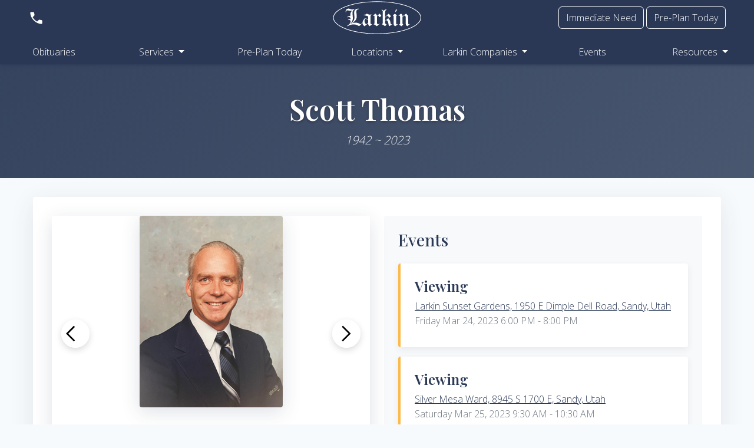

--- FILE ---
content_type: text/html; charset=utf-8
request_url: https://www.larkinmortuary.com/obituary/view/william-scott-thomas/
body_size: 70439
content:
<!DOCTYPE html>




<html lang="en" dir="ltr">

<head>
  
<title> Scott Thomas - Larkin Mortuary Obituaries</title>
<meta property="og:url" content=" https://www.larkinmortuary.com/obituary/view/william-scott-thomas" />
<meta property="og:image"
  content="https://storage.googleapis.com/www.larkinmortuary.com/obituary/obit_photos/william-scott-thomas-kqjli.png" />
<meta property="og:image:height" content="325" />
<meta property="og:image:width" content="325" />
<meta property="og:title" content=" Scott Thomas" />
<meta property="og:description" content="Obituary for  Scott Thomas" />
<meta property="og:type" content="website">
<meta data-n-head="ssr" data-hid="og:image:type" property="og:image:type" content="image/png">
<meta name="description" content="Obituary for  Scott Thomas" />
  <!-- ShareThis -->
  <script type='text/javascript'
    src='https://platform-api.sharethis.com/js/sharethis.js#property=5eb354813c3da40012263126&product=inline-share-buttons&cms=website'
    async='async'></script>
  <link href="https://cdn.jsdelivr.net/npm/quill@2.0.2/dist/quill.snow.css" rel="stylesheet"/>
  <link href="https://fonts.googleapis.com/css2?family=Inter:wght@300;400;500;600;700&family=Playfair+Display:wght@400;500;600;700&display=swap" rel="stylesheet">

  <meta charset="utf-8">
  <meta name="viewport" content="width=device-width, initial-scale=1, shrink-to-fit=no">
  <link rel="icon" href="https://storage.googleapis.com/www.larkinmortuary.com/svg/larkin_L.svg" type="image/svg+xml">
  <link rel="icon" href="https://storage.googleapis.com/www.larkinmortuary.com/static/images/favicon.ico"
    type="image/x-icon">

  
  <script>(function (w, d, t, r, u) { var f, n, i; w[u] = w[u] || [], f = function () { var o = { ti: "187157885", enableAutoSpaTracking: true }; o.q = w[u], w[u] = new UET(o), w[u].push("pageLoad") }, n = d.createElement(t), n.src = r, n.async = 1, n.onload = n.onreadystatechange = function () { var s = this.readyState; s && s !== "loaded" && s !== "complete" || (f(), n.onload = n.onreadystatechange = null) }, i = d.getElementsByTagName(t)[0], i.parentNode.insertBefore(n, i) })(window, document, "script", "//bat.bing.com/bat.js", "uetq");</script>
  <meta name="google-site-verification" content="82254u_Q-g27bZ36gMrMktvP9vvmnRiIKbiYTSiIHE8" />
  <meta name="google-site-verification" content="IlgQAteY6RVe93UChGiuXmv02qtWHe53tsKwWEpcQrI" />
  <!-- Google Tag Manager -->

<script>(function(w,d,s,l,i){w[l]=w[l]||[];w[l].push({'gtm.start':

  new Date().getTime(),event:'gtm.js'});var f=d.getElementsByTagName(s)[0],
  
  j=d.createElement(s),dl=l!='dataLayer'?'&l='+l:'';j.async=true;j.src=
  
  'https://www.googletagmanager.com/gtm.js?id='+i+dl;f.parentNode.insertBefore(j,f);
  
  })(window,document,'script','dataLayer','GTM-5JDJWB49');</script>

  <!-- End Google Tag Manager -->
  <meta name="p:domain_verify" content="94b12005e25268284be944bb4bdde207"/>

  
  <!-- Bootstrap CSS -->
    <link href="https://cdn.jsdelivr.net/npm/bootstrap@5.3.3/dist/css/bootstrap.min.css" rel="stylesheet" integrity="sha384-QWTKZyjpPEjISv5WaRU9OFeRpok6YctnYmDr5pNlyT2bRjXh0JMhjY6hW+ALEwIH" crossorigin="anonymous">
    <script src="https://cdn.jsdelivr.net/npm/bootstrap@5.3.3/dist/js/bootstrap.bundle.min.js" integrity="sha384-YvpcrYf0tY3lHB60NNkmXc5s9fDVZLESaAA55NDzOxhy9GkcIdslK1eN7N6jIeHz" crossorigin="anonymous"></script> 
  

  <!-- Google Search Console -->
  <meta name="google-site-verification" content="yQ8COnF3ue410ZIQ6TRoufFsY0Slm4D6xZ0o7I04Dp4" />

    <!-- Local CSS -->
  <link rel="stylesheet" href="/static/obituary/obituary.css? 1769995037" />
  <link rel="stylesheet" href="/static/obituary/homepage.css? 1769995037" />

  <!-- Google Fonts -->
  <link href="https://fonts.googleapis.com/css2?family=Quicksand&display=swap" rel="stylesheet">
  <link href="https://fonts.googleapis.com/css2?family=Great+Vibes&display=swap" rel="stylesheet">
  <link href="https://fonts.googleapis.com/css2?family=Open+Sans:wght@300&display=swap" rel="stylesheet">
  <link href="https://fonts.googleapis.com/icon?family=Material+Icons" rel="stylesheet">
  <link rel="stylesheet" href="https://fonts.googleapis.com/css2?family=Material+Symbols:opsz,wght,FILL,GRAD@20..48,100..700,1,-50..200&icon_names=diversity_4,psychiatry" />
  <link rel="stylesheet" href="https://fonts.googleapis.com/css2?family=Material+Symbols+Outlined:opsz,wght,FILL,GRAD@20..48,100..700,0..1,-50..200&icon_names=candle" />
  <link rel="stylesheet" href="https://fonts.googleapis.com/css2?family=Material+Symbols+Outlined:opsz,wght,FILL,GRAD@20..48,100..700,0..1,-50..200&icon_names=diversity_1" />

  <script
    src="https://ajax.googleapis.com/ajax/libs/jquery/3.7.1/jquery.min.js"
    integrity="sha256-/JqT3SQfawRcv/BIHPThkBvs0OEvtFFmqPF/lYI/Cxo="
    crossorigin="anonymous"></script>
</head>

<body>
  <!-- Google Tag Manager (noscript) -->

<noscript><iframe src=https://www.googletagmanager.com/ns.html?id=GTM-5JDJWB49

  height="0" width="0" style="display:none;visibility:hidden"></iframe></noscript>
  
  <!-- End Google Tag Manager (noscript) -->
  <style>
    :root {
      --primary-color: #2c3e50;
      --secondary-color: #34495e;
      --accent-color: #2a3856;
      --light-gray: #f8f9fa;
      --text-dark: #2c3e50;
      --text-light: #6c757d;
      --white: #ffffff;
      --shadow: 0 4px 6px rgba(0, 0, 0, 0.1);
      --shadow-hover: 0 8px 15px rgba(0, 0, 0, 0.15);
      --border-radius: 12px;
      --transition: all 0.3s ease;
    }

    ::-webkit-scrollbar {
      width: 0px;
      display: none;
    }

    .no-bev {
      background-color: transparent;
    }

    /* Modern Contact Box Styling */
    .contact-box {
      background: var(--white);
      border-radius: var(--border-radius);
      box-shadow: var(--shadow-hover);
      padding: 2rem;
      position: fixed;
      top: 50%;
      left: 50%;
      transform: translate(-50%, -50%);
      z-index: 1000001;
      max-width: 500px;
      width: 90%;
    }

    .close-x:hover {
      color: var(--primary-color) !important;
      background-color: rgba(0, 0, 0, 0.05) !important;
      border-radius: 50% !important;
    }

    .location-item:hover {
      transform: translateY(-2px);
      box-shadow: var(--shadow);
    }

    .location-item a:hover {
      color: var(--primary-color) !important;
    }

    .obit_button:hover {
      background: var(--primary-color) !important;
      color: var(--white) !important;
      transform: translateY(-2px);
      box-shadow: 0 8px 25px rgba(42, 56, 86, 0.3) !important;
      text-decoration: none;
    }
  </style>



    

    <div class="container-fluid larkin_navbar fixed-top" style="z-index: 1000000;" id="main_nav">
      <div class="row">
        <div class="col text-start align-self-center ps-5">
          <svg onclick="showContactBox();" class="navbar_logo" height="27px" viewBox="0 -960 960 960" width="27px"
            fill="#FFFFFF">
            <path
              d="M796-120q-119 0-240-55.5T333-333Q231-435 175.5-556T120-796q0-18.67 12.67-31.33Q145.33-840 164-840h147.33q14 0 24.34 9.83Q346-820.33 349.33-806L376-675.33q2 14.66-.67 26Q372.67-638 364.67-630l-99 100q24 41.67 52.5 78.5T381-381.33q35 35.66 73.67 65.5Q493.33-286 536-262.67l94.67-96.66q9.66-10.34 23.16-14.5 13.5-4.17 26.84-2.17L806-349.33q14.67 4 24.33 15.5Q840-322.33 840-308v144q0 18.67-12.67 31.33Q814.67-120 796-120Z" />
          </svg>
  
        </div>
        <div class="col align-self-center">
          <a class="navbar-brand" href="/">
            <img onmouseover="" class="navbar_logo"
              src="https://storage.googleapis.com/www.larkinmortuary.com/svg/larkin_logo_new.svg" height="60"
              alt="Larkin Mortuary Logo">
          </a>
        </div>
        <div class="col text-end align-self-center pe-5">
          <button class="btn btn-outline-light no-bev"
            onclick="window.location.href = '/navigate/services/immediate-need/'">Immediate Need</button> <button
            onclick="window.location.href='/navigate/planning-ahead/'" class="btn btn-outline-light no-bev">Pre-Plan
            Today</button>
        </div>
      </div>
  
      <div class="row mt-3 text-center mb-2" id="sub_nav">
        <div class="col-sm align-self-center">
          <a class="sub-nav-link" href="/obituary/">
            Obituaries
          </a>
        </div>
        <div class="col-sm align-self-center">
          <div class="dropdown">
            <a class="dropdown-toggle sub-nav-link" href="/services/" type="button" data-bs-toggle="dropdown" aria-expanded="false">
              Services
            </a>
            <ul class="dropdown-menu dropdown-custom" aria-labelledby="dropdownMenuLink">
              <li><a class="dropdown-item" href="/services/immediate-need/">Immediate Need</a></li>
              <li><a class="dropdown-item" href="/navigate/services/celebration-of-life/">Celebration of Life</a></li>
              <li><a class="dropdown-item" href="/services/caring-for-a-veteran/">Caring for a Veteran</a></li>
              <li><a class="dropdown-item" href="/services/caskets/" target="_blank">Caskets</a></li>
              <li><a class="dropdown-item" href="/services/cemeteries/">Cemeteries</a></li>
              <li><a class="dropdown-item" href="/services/cremation/">Cremation</a></li>
              <li><a class="dropdown-item" href="/services/floral-offering/">Floral Offerings</a></li>
              <li><a class="dropdown-item" href="/services/funeral/">Funeral</a></li>
              <li><a class="dropdown-item" href="/services/headstones/">Headstones</a></li>
              <li><a class="dropdown-item" href="/services/urns/" target="_blank">Urns</a></li>
              <li><a class="dropdown-item" href="/services/vaults/">Vaults</a></li>
              <li><a class="dropdown-item" href="/services/urn-vaults/">Urn Vaults</a></li>
              <li><a class="dropdown-item" href="/funerals-memorials-cremations/">Learn More...</a></li>
            </ul>
          </div>
        </div>
        <div class="col-sm align-self-center">
          <a class="sub-nav-link" href="/planning-ahead/">
            Pre-Plan Today
          </a>
        </div>
        <div class="col-sm align-self-center">
          <div class="dropdown show">
            <a class="dropdown-toggle sub-nav-link" href="/our-legacy/" type="button" data-bs-toggle="dropdown" aria-expanded="false">
              Locations
            </a>
            <div class="dropdown-menu dropdown-custom" aria-labelledby="dropdownMenuLink">
              <a class="dropdown-item" href="/locations/funeral-homes-salt-lake-city/">Larkin
                Mortuary</a>
              <a class="dropdown-item" href="/locations/salt-lake-city-funeral-homes/">Larkin
                Sunset Lawn</a>
              <a class="dropdown-item" href="/locations/funeral-homes-sandy-ut/">Larkin Sunset
                Gardens</a>
              <a class="dropdown-item" href="/locations/funeral-home-in-riverton-ut/">Larkin
                Riverton</a>
              <a class="dropdown-item" href="/locations/cremations-in-salt-lake-city-ut/">Larkin
                Cremation Center</a>
            </div>
          </div>
        </div>
        <div class="col-sm align-self-center">
          <div class="dropdown show">
            <a class="dropdown-toggle sub-nav-link" href="/our-legacy/" type="button" data-bs-toggle="dropdown" aria-expanded="false">
              Larkin Companies
            </a>
            <div class="dropdown-menu dropdown-custom" aria-labelledby="dropdownMenuLink">
              <a class="dropdown-item" href="/our-staff/">Our Staff</a>
              <a class="dropdown-item" href="/our-legacy/">Our Legacy</a>
              <a class="dropdown-item" href="/media/">Media</a>
              <a class="dropdown-item" href="https://www.larkinmemorial.com">Larkin Cemeteries</a>
              <a class="dropdown-item" href="https://www.rockymountainvault.com">Rocky Mountain Monument & Vault</a>
              <a class="dropdown-item" href="https://www.roseshopflowers.com">The Rose Shop</a>
              <a class="dropdown-item" href="https://www.lejardinweddings.com">Le Jardin</a>
            </div>
          </div>
        </div>
        <div class="col-sm align-self-center">
          <a class="sub-nav-link" href="/events/">
            Events
          </a>
        </div>
        <div class="col-sm align-self-center">
          <div class="dropdown show">
            <a class="dropdown-toggle sub-nav-link" href="/services/" type="button" data-bs-toggle="dropdown" aria-expanded="false">
              Resources
            </a>
            <div class="dropdown-menu dropdown-custom" aria-labelledby="dropdownMenuLink">
              <a class="dropdown-item" href="/grief-and-healing/">Grief & Healing</a>
              <a class="dropdown-item" href="/larkin-seniors-club/">Seniors Club</a>
              <a class="dropdown-item" href="/contact-us/">Contact Us</a>
              <a class="dropdown-item" href="/blog/">Blog</a>
            </div>
          </div>
        </div>
      </div>
      
    </div>
  
  
    <div class="container-fluid larkin_navbar fixed-top" id="vertical_nav" style="z-index: 1000000; " hidden>
      <div class="row">
        <div class="col text-start align-self-center">
          <svg onclick="showContactBox();" class="navbar_logo" height="24px" viewBox="0 -960 960 960" width="24px"
            fill="#FFFFFF">
            <path
              d="M796-120q-119 0-240-55.5T333-333Q231-435 175.5-556T120-796q0-18.67 12.67-31.33Q145.33-840 164-840h147.33q14 0 24.34 9.83Q346-820.33 349.33-806L376-675.33q2 14.66-.67 26Q372.67-638 364.67-630l-99 100q24 41.67 52.5 78.5T381-381.33q35 35.66 73.67 65.5Q493.33-286 536-262.67l94.67-96.66q9.66-10.34 23.16-14.5 13.5-4.17 26.84-2.17L806-349.33q14.67 4 24.33 15.5Q840-322.33 840-308v144q0 18.67-12.67 31.33Q814.67-120 796-120Z" />
          </svg>
        </div>
        <div class="col align-self-center">
          <a class="" href="/">
            <img onmouseover="" class="navbar_logo"
              src="https://storage.googleapis.com/www.larkinmortuary.com/svg/larkin_logo_new.svg" height="60"
              alt="Larkin Mortuary Logo">
          </a>
        </div>
        <div class="col text-end align-self-center">
          <button onclick="showMobileMenu();" class="btn btn-sm menu_button no-focus-button">
            <h2 style="font-size: 45px;">≡</h2>
          </button>
        </div>
      </div>
    </div>
    <div class="text-center" id="vertical_sub_nav"  hidden>
      <div class="row" onclick="showMobileMenu();" style="cursor: pointer;">
        <div class="col align-self-center text-center">
          <span class="material-icons" style="font-size: 1.8rem; color: rgba(255, 255, 255, 0.8);">close</span>
        </div>
      </div>
      <hr class="menu-hr">
            
      <div class="row menu-upper" style="background-color: rgba(255, 255, 255, 0.1);">
        <div class="col mt-2 mb-2 d-flex align-items-center justify-content-start">
          <span class="material-icons me-2" style="font-size: 1.5rem;">emergency</span>
          <h2 style="margin-bottom: 0;"><a href="/navigate/services/immediate-need/" style="text-decoration: none; color: white;">Immediate Need</a></h2>
        </div>
      </div>
      <hr class="menu-hr">
      <div class="row menu-upper" style="background-color: rgba(255, 255, 255, 0.1);">
        <div class="col mt-2 mb-2 d-flex align-items-center justify-content-start">
          <span class="material-icons me-2" style="font-size: 1.5rem;">event_note</span>
          <h2 style="margin-bottom: 0;"><a href="/navigate/planning-ahead/" style="text-decoration: none; color: white;">Pre-Plan Today</a></h2>
        </div>
      </div>
      <hr class="menu-hr">
      <div class="row menu-upper">
        <div class="col mt-2 mb-2 d-flex align-items-center justify-content-start">
          <span class="material-icons me-2" style="font-size: 1.5rem;">article</span>
          <h2 style="margin-bottom: 0;"><a href="/obituary/"
              style="text-decoration: none; color: white;">Obituaries</a></h2>
        </div>
      </div>
      <hr class="menu-hr">
      <div class="row menu-upper">
        <div class="col mt-2 mb-2 d-flex align-items-center justify-content-start">
          <span class="material-icons me-2" style="font-size: 1.5rem;">miscellaneous_services</span>
          <h2 style="margin-bottom: 0;" onclick="showLowerSectionVerticalMenu('servicesProductsSubSection');">Services &
            Products</h2>
        </div>
      </div>
      <div class="menu-lower-box" id="servicesProductsSubSection" hidden>
        <div class="row menu-lower">
          <div class="col d-flex align-items-center">
            <span class="material-icons me-2" style="font-size: 1.2rem; color: #2a3856;">emergency</span>
            <h3 style="margin-bottom: 0;"><a href="/services/immediate-need/"
                style="text-decoration: none; color: #2a3856;">Immediate Need</a></h3>
          </div>
        </div>
        <hr class="menu-lower-hr">
        <div class="row menu-lower">
          <div class="col d-flex align-items-center">
            <span class="material-icons me-2" style="font-size: 1.2rem; color: #2a3856;">celebration</span>
            <h3 style="margin-bottom: 0;"><a href="/navigate/services/celebration-of-life/"
                style="text-decoration: none; color: #2a3856;">Celebrations of Life</a></h3>
          </div>
        </div>
        <hr class="menu-lower-hr">
        <div class="row menu-lower">
          <div class="col d-flex align-items-center">
            <span class="material-icons me-2" style="font-size: 1.2rem; color: #2a3856;">star</span>
            <h3 style="margin-bottom: 0;"><a href="/services/caring-for-a-veteran/"
                style="text-decoration: none; color: #2a3856;">Caring for a Veteran</a></h3>
          </div>
        </div>
        <hr class="menu-lower-hr">
        <div class="row menu-lower">
          <div class="col d-flex align-items-center">
            <span class="material-icons me-2" style="font-size: 1.2rem; color: #2a3856;">inventory_2</span>
            <h3 style="margin-bottom: 0;"><a href="/services/caskets/"
                style="text-decoration: none; color: #2a3856;">Caskets</a></h3>
          </div>
        </div>
        <hr class="menu-lower-hr">
        <div class="row menu-lower">
          <div class="col d-flex align-items-center">
            <span class="material-icons me-2" style="font-size: 1.2rem; color: #2a3856;">park</span>
            <h3 style="margin-bottom: 0;"><a href="/services/cemeteries/"
                style="text-decoration: none; color: #2a3856;">Cemeteries</a></h3>
          </div>
        </div>
        <hr class="menu-lower-hr">
        <div class="row menu-lower">
          <div class="col d-flex align-items-center">
            <span class="material-icons me-2" style="font-size: 1.2rem; color: #2a3856;">eco</span>
            <h3 style="margin-bottom: 0;"><a href="/services/cremation/"
                style="text-decoration: none; color: #2a3856;">Cremation</a></h3>
          </div>
        </div>
        <hr class="menu-lower-hr">
        <div class="row menu-lower">
          <div class="col d-flex align-items-center">
            <span class="material-icons me-2" style="font-size: 1.2rem; color: #2a3856;">local_florist</span>
            <h3 style="margin-bottom: 0;"><a href="/services/floral-offering/"
                style="text-decoration: none; color: #2a3856;">Floral Offerings</a></h3>
          </div>
        </div>
        <hr class="menu-lower-hr">
        <div class="row menu-lower">
          <div class="col d-flex align-items-center">
            <span class="material-icons me-2" style="font-size: 1.2rem; color: #2a3856;">groups</span>
            <h3 style="margin-bottom: 0;"><a href="/services/funeral/"
                style="text-decoration: none; color: #2a3856;">Funeral</a></h3>
          </div>
        </div>
        <hr class="menu-lower-hr">
        <div class="row menu-lower">
          <div class="col d-flex align-items-center">
            <span class="material-icons me-2" style="font-size: 1.2rem; color: #2a3856;">landscape</span>
            <h3 style="margin-bottom: 0;"><a href="/services/headstones/"
                style="text-decoration: none; color: #2a3856;">Headstones</a></h3>
          </div>
        </div>
        <hr class="menu-lower-hr">
        <div class="row menu-lower">
          <div class="col d-flex align-items-center">
            <span class="material-icons me-2" style="font-size: 1.2rem; color: #2a3856;">inventory</span>
            <h3 style="margin-bottom: 0;"><a href="/services/urns/"
                style="text-decoration: none; color: #2a3856;">Urns</a></h3>
          </div>
        </div>
        <hr class="menu-lower-hr">
        <div class="row menu-lower">
          <div class="col d-flex align-items-center">
            <span class="material-icons me-2" style="font-size: 1.2rem; color: #2a3856;">security</span>
            <h3 style="margin-bottom: 0;"><a href="/services/vaults/"
                style="text-decoration: none; color: #2a3856;">Vaults</a></h3>
          </div>
        </div>
        <hr class="menu-lower-hr">
        <div class="row menu-lower">
          <div class="col d-flex align-items-center">
            <span class="material-icons me-2" style="font-size: 1.2rem; color: #2a3856;">inventory_2</span>
            <h3 style="margin-bottom: 0;"><a href="/services/urn-vaults/"
                style="text-decoration: none; color: #2a3856;">Urn Vaults</a></h3>
          </div>
        </div>
        <hr class="menu-lower-hr">
        <div class="row menu-lower">
          <div class="col d-flex align-items-center">
            <span class="material-icons me-2" style="font-size: 1.2rem; color: #2a3856;">school</span>
            <h3 style="margin-bottom: 0;"><a href="/funerals-memorials-cremations/"
                style="text-decoration: none; color: #2a3856;">Learn More...</a></h3>
          </div>
        </div>
      </div>
      <hr class="menu-hr">
      <div class="row menu-upper">
        <div class="col mt-2 mb-2 d-flex align-items-center justify-content-start">
          <span class="material-icons me-2" style="font-size: 1.5rem;">event_note</span>
          <h2 style="margin-bottom: 0;"><a href="/planning-ahead/"
              style="text-decoration: none; color: white;">Pre-Plan Today</a></h2>
        </div>
      </div>
      <hr class="menu-hr">
      <div class="row menu-upper">
        <div class="col mt-2 mb-2 d-flex align-items-center justify-content-start">
          <span class="material-icons me-2" style="font-size: 1.5rem;">location_on</span>
          <h2 style="margin-bottom: 0;" onclick="showLowerSectionVerticalMenu('aboutUsSubSection');">Locations</h2>
        </div>
      </div>
      <div class="menu-lower-box" id="aboutUsSubSection" hidden>
        <div class="row menu-lower">
          <div class="col d-flex align-items-center">
            <span class="material-icons me-2" style="font-size: 1.2rem; color: #2a3856;">business</span>
            <h3 style="margin-bottom: 0;"><a href="/locations/funeral-homes-salt-lake-city/"
                style="text-decoration: none; color: #2a3856;">Larkin Mortuary</a></h3>
          </div>
        </div>
        <hr class="menu-lower-hr">
        <div class="row menu-lower">
          <div class="col d-flex align-items-center">
            <span class="material-icons me-2" style="font-size: 1.2rem; color: #2a3856;">park</span>
            <h3 style="margin-bottom: 0;"><a href="/locations/salt-lake-city-funeral-homes/"
                style="text-decoration: none; color: #2a3856;">Larkin Sunset Lawn</a></h3>
          </div>
        </div>
        <hr class="menu-lower-hr">
        <div class="row menu-lower">
          <div class="col d-flex align-items-center">
            <span class="material-icons me-2" style="font-size: 1.2rem; color: #2a3856;">local_florist</span>
            <h3 style="margin-bottom: 0;"><a href="/locations/funeral-homes-sandy-ut/"
                style="text-decoration: none; color: #2a3856;">Larkin Sunset Gardens</a></h3>
          </div>
        </div>
        <hr class="menu-lower-hr">
        <div class="row menu-lower">
          <div class="col d-flex align-items-center">
            <span class="material-icons me-2" style="font-size: 1.2rem; color: #2a3856;">home</span>
            <h3 style="margin-bottom: 0;"><a href="/locations/funeral-home-in-riverton-ut/"
                style="text-decoration: none; color: #2a3856;">Larkin Riverton</a></h3>
          </div>
        </div>
        <hr class="menu-lower-hr">
        <div class="row menu-lower">
          <div class="col d-flex align-items-center">
            <span class="material-icons me-2" style="font-size: 1.2rem; color: #2a3856;">eco</span>
            <h3 style="margin-bottom: 0;"><a href="/locations/cremations-in-salt-lake-city-ut/"
                style="text-decoration: none; color: #2a3856;">Larkin Cremation Center</a></h3>
          </div>
        </div>
      </div>
      <hr class="menu-hr">
      <div class="row menu-upper">
        <div class="col mt-2 mb-2 d-flex align-items-center justify-content-start">
          <span class="material-icons me-2" style="font-size: 1.5rem;">corporate_fare</span>
          <h2 style="margin-bottom: 0;" onclick="showLowerSectionVerticalMenu('larkinCompaniesSubSection');">Larkin
            Companies</h2>
        </div>
      </div>
      <div class="menu-lower-box" id="larkinCompaniesSubSection" hidden>
        <div class="row menu-lower">
          <div class="col d-flex align-items-center">
            <span class="material-icons me-2" style="font-size: 1.2rem; color: #2a3856;">people</span>
            <h3 style="margin-bottom: 0;"><a href="/our-staff/"
                style="text-decoration: none; color: #2a3856;">Our Staff</a></h3>
          </div>
        </div>
        <hr class="menu-lower-hr">
        <div class="row menu-lower">
          <div class="col d-flex align-items-center">
            <span class="material-icons me-2" style="font-size: 1.2rem; color: #2a3856;">history_edu</span>
            <h3 style="margin-bottom: 0;"><a href="/our-legacy/"
                style="text-decoration: none; color: #2a3856;">Our Legacy</a></h3>
          </div>
        </div>
        <hr class="menu-lower-hr">
        <div class="row menu-lower">
          <div class="col d-flex align-items-center">
            <span class="material-icons me-2" style="font-size: 1.2rem; color: #2a3856;">video_library</span>
            <h3 style="margin-bottom: 0;"><a href="/media/"
                style="text-decoration: none; color: #2a3856;">Media</a></h3>
          </div>
        </div>
        <div class="row menu-lower">
          <div class="col d-flex align-items-center">
            <span class="material-icons me-2" style="font-size: 1.2rem; color: #2a3856;">park</span>
            <h3 style="margin-bottom: 0;"><a href="https://www.larkinmemorial.com"
                style="text-decoration: none; color: #2a3856;">Larkin Cemeteries</a></h3>
          </div>
        </div>
        <hr class="menu-lower-hr">
        <div class="row menu-lower">
          <div class="col d-flex align-items-center">
            <span class="material-icons me-2" style="font-size: 1.2rem; color: #2a3856;">landscape</span>
            <h3 style="margin-bottom: 0;"><a href="https://www.rockymountainvault.com"
                style="text-decoration: none; color: #2a3856;">Rocky Mountain Monument & Vault</a></h3>
          </div>
        </div>
        <hr class="menu-lower-hr">
        <div class="row menu-lower">
          <div class="col d-flex align-items-center">
            <span class="material-icons me-2" style="font-size: 1.2rem; color: #2a3856;">local_florist</span>
            <h3 style="margin-bottom: 0;"><a href="https://www.roseshopflowers.com"
                style="text-decoration: none; color: #2a3856;">The Rose Shop</a></h3>
          </div>
        </div>
        <hr class="menu-lower-hr">
        <div class="row menu-lower">
          <div class="col d-flex align-items-center">
            <span class="material-icons me-2" style="font-size: 1.2rem; color: #2a3856;">eco</span>
            <h3 style="margin-bottom: 0;"><a href="https://www.lejardinweddings.com"
                style="text-decoration: none; color: #2a3856;">Le Jardin</a></h3>
          </div>
        </div>
      </div>
      <hr class="menu-hr">
      <div class="row menu-upper">
        <div class="col mt-2 mb-2 d-flex align-items-center justify-content-start">
          <span class="material-icons me-2" style="font-size: 1.5rem;">support_agent</span>
          <h2 style="margin-bottom: 0;" onclick="showLowerSectionVerticalMenu('afterCareSubSection');">Resources</h2>
        </div>
      </div>
      <div class="menu-lower-box" id="afterCareSubSection" hidden>
        <div class="row menu-lower">
          <div class="col d-flex align-items-center">
            <span class="material-icons me-2" style="font-size: 1.2rem; color: #2a3856;">favorite</span>
            <h3 style="margin-bottom: 0;"><a href="/grief-and-healing/"
                style="text-decoration: none; color: #2a3856;">Grief & Healing</a></h3>
          </div>
        </div>
        <hr class="menu-lower-hr">
        <div class="row menu-lower">
          <div class="col d-flex align-items-center">
            <span class="material-icons me-2" style="font-size: 1.2rem; color: #2a3856;">groups</span>
            <h3 style="margin-bottom: 0;"><a href="/larkin-seniors-club/"
                style="text-decoration: none; color: #2a3856;">Seniors Club</a></h3>
          </div>
        </div>
        <hr class="menu-lower-hr">
        <div class="row menu-lower">
          <div class="col d-flex align-items-center">
            <span class="material-icons me-2" style="font-size: 1.2rem; color: #2a3856;">contact_support</span>
            <h3 style="margin-bottom: 0;"><a href="/contact-us/"
                style="text-decoration: none; color: #2a3856;">Contact Us</a></h3>
          </div>
        </div>
        <hr class="menu-lower-hr">
        <div class="row menu-lower">
          <div class="col d-flex align-items-center">
            <span class="material-icons me-2" style="font-size: 1.2rem; color: #2a3856;">article</span>
            <h3 style="margin-bottom: 0;"><a href="/blog/"
                style="text-decoration: none; color: #2a3856;">Blog</a></h3>
          </div>
        </div>
      </div>
      <hr class="menu-hr">
      <div class="row menu-upper">
        <div class="col mt-2 mb-2 d-flex align-items-center justify-content-start">
          <span class="material-icons me-2" style="font-size: 1.5rem;">event</span>
          <h2 style="margin-bottom: 0;"><a href="/events/"
              style="text-decoration: none; color: white;">Events</a></h2>
        </div>
      </div>
      <hr class="menu-hr">
    </div>


    
    <div class="contact-box text-center" id="contactBox" hidden style="max-height: 90vh; overflow-y: auto; padding: 1rem;">
      <div class="container">
        <div class="contact-header mb-4">
          <h2 class="contact-title" style="font-size: 2rem; font-weight: 700; color: var(--accent-color); margin-bottom: 0.5rem;">Contact Us</h2>
          <div class="availability-badge" style="background: var(--accent-color); color: var(--white); padding: 8px 16px; border-radius: 20px; font-size: 0.9rem; font-weight: 500; display: inline-flex; align-items: center;">
            <span class="material-icons" style="margin-right: 4px; font-size: 16px;">schedule</span>
            Available 24/7
          </div>
        </div>
        <button type="button" onclick="showContactBox()" class="close close-x" data-dismiss="alert" aria-label="Close" style="position: absolute; top: 0.5rem; right: 0.5rem; font-size: 1.5rem; color: var(--text-light); background: none; border: none; cursor: pointer; transition: all 0.3s ease; z-index: 1000002; padding: 0.5rem; min-width: 2rem; min-height: 2rem; display: flex; align-items: center; justify-content: center;">
          <span aria-hidden="true">&times;</span>
        </button>
        <hr style="margin: 1.5rem 0; border: none; height: 1px; background: linear-gradient(90deg, transparent, var(--text-light), transparent);">
        <div class="contact-locations">
          <div class="location-item mb-2" style="padding: 0.75rem; background: var(--light-gray); border-radius: 12px; transition: all 0.3s ease;">
            <h4 style="font-size: 1rem; font-weight: 600; color: var(--text-dark); margin-bottom: 0.25rem;">
              Larkin Mortuary - Downtown
            </h4>
            <a href="tel:+18013635781" style="font-size: 1.1rem; font-weight: 700; color: var(--accent-color); text-decoration: none; transition: all 0.3s ease;">(801)-363-5781</a>
          </div>
          <div class="location-item mb-2" style="padding: 0.75rem; background: var(--light-gray); border-radius: 12px; transition: all 0.3s ease;">
            <h4 style="font-size: 1rem; font-weight: 600; color: var(--text-dark); margin-bottom: 0.25rem;">
              Larkin Sunset Gardens - Sandy
            </h4>
            <a href="tel:+18015712771" style="font-size: 1.1rem; font-weight: 700; color: var(--accent-color); text-decoration: none; transition: all 0.3s ease;">(801)-571-2771</a>
          </div>
          <div class="location-item mb-2" style="padding: 0.75rem; background: var(--light-gray); border-radius: 12px; transition: all 0.3s ease;">
            <h4 style="font-size: 1rem; font-weight: 600; color: var(--text-dark); margin-bottom: 0.25rem;">
              Larkin Sunset Lawn - Salt Lake City
            </h4>
            <a href="tel:+18015821582" style="font-size: 1.1rem; font-weight: 700; color: var(--accent-color); text-decoration: none; transition: all 0.3s ease;">(801)-582-1582</a>
          </div>
          <div class="location-item mb-3" style="padding: 0.75rem; background: var(--light-gray); border-radius: 12px; transition: all 0.3s ease;">
            <h4 style="font-size: 1rem; font-weight: 600; color: var(--text-dark); margin-bottom: 0.25rem;">
              Larkin Mortuary - Riverton
            </h4>
            <a href="tel:+18012544850" style="font-size: 1.1rem; font-weight: 700; color: var(--accent-color); text-decoration: none; transition: all 0.3s ease;">(801)-254-4850</a>
          </div>
        </div>
        <hr style="margin: 1.5rem 0; border: none; height: 1px; background: linear-gradient(90deg, transparent, var(--text-light), transparent);">
        <a href="/contact-us/" class="btn obit_button mb-3" style="background: var(--accent-color); color: var(--white); padding: 12px 24px; border-radius: 12px; text-decoration: none; font-weight: 600; display: inline-flex; align-items: center; transition: all 0.3s ease; box-shadow: 0 6px 20px rgba(42, 56, 86, 0.2); border: 2px solid var(--accent-color);">
          <span class="material-icons" style="margin-right: 8px; font-size: 18px;">message</span>
          Message Us
        </a>
      </div>
    </div>

  <div id="inner_container">
    
<script src="https://cdn.jsdelivr.net/npm/quill@2.0.2/dist/quill.js"></script>

<style>
  /* Modern CSS Reset and Base Styles */
  * {
    box-sizing: border-box;
  }

  body {
    font-family: 'Inter', -apple-system, BlinkMacSystemFont, 'Segoe UI', Roboto, sans-serif;
    line-height: 1.6;
    color: #2d3748;
    background-color: #f7fafc;
    margin: 0;
    padding: 0;
  }

  /* Modern Container Styling */
  .container {
    max-width: 1200px;
    margin: 0 auto;
    padding: 0 1rem;
  }

  /* Hero Section */
  .hero-section {
    background: linear-gradient(135deg, rgba(42, 57, 86, 0.95) 0%, rgba(42, 57, 86, 0.85) 100%);
    color: white;
    padding: 3rem 0;
    text-align: center;
    margin-bottom: 2rem;
  }

  .hero-title {
    font-family: 'Playfair Display', serif;
    font-size: 3rem;
    font-weight: 600;
    margin: 0 0 0.5rem 0;
    text-shadow: 0 2px 4px rgba(0, 0, 0, 0.3);
  }

  .hero-dates {
    font-size: 1.25rem;
    font-weight: 400;
    opacity: 0.9;
    margin: 0;
    font-style: italic;
  }

  /* Main Content Area */
  .main-content {
    background: white;
    border-radius: 4px;
    box-shadow: 0 10px 40px rgba(42, 57, 86, 0.1);
    padding: 2rem;
    margin-bottom: 2rem;
  }

  /* Image Gallery */
  .image-gallery {
    height: 400px;
    position: relative;
    border-radius: 4px;
    overflow: hidden;
    box-shadow: 0 8px 32px rgba(42, 57, 86, 0.15);
    margin-bottom: 2rem;
  }

  .rotating-image, .single-image {
    max-height: 100%;
    max-width: 100%;
    border-radius: 4px;
    box-shadow: 0 8px 32px rgba(42, 57, 86, 0.15);
    transition: transform 0.3s ease;
  }

  .rotating-image:hover, .single-image:hover {
    transform: scale(1.02);
  }

  .single-image {
    max-height: 400px;
  }

  .arrow {
    position: absolute;
    cursor: pointer;
    height: 48px;
    width: 48px;
    top: 50%;
    transform: translateY(-50%);
    background: rgba(255, 255, 255, 0.9);
    border-radius: 50%;
    padding: 8px;
    box-shadow: 0 4px 12px rgba(0, 0, 0, 0.15);
    transition: all 0.3s ease;
  }

  .arrow:hover {
    background: white;
    transform: translateY(-50%) scale(1.1);
    box-shadow: 0 6px 20px rgba(0, 0, 0, 0.2);
  }

  .arrow-left {
    left: 16px;
  }

  .arrow-right {
    right: 16px;
  }

  /* Events Section */
  .events-section {
    background: #f8f9fa;
    border-radius: 4px;
    padding: 1.5rem;
    margin-bottom: 2rem;
  }

  .event-card {
    background: white;
    border-radius: 4px;
    padding: 1.5rem;
    margin-bottom: 1rem;
    box-shadow: 0 4px 12px rgba(42, 57, 86, 0.08);
    border-left: 4px solid #fcba4b;
  }

  .event-title {
    font-family: 'Playfair Display', serif;
    font-size: 1.5rem;
    font-weight: 600;
    color: #2a3956;
    margin-bottom: 0.5rem;
  }

  .event-details {
    color: #6c757d;
    margin-bottom: 0.5rem;
  }

  .event-address {
    color: #2a3956;
    font-weight: 500;
    margin-bottom: 0.5rem;
  }

  /* Action Buttons */
  .action-buttons {
    display: grid;
    grid-template-columns: repeat(auto-fit, minmax(200px, 1fr));
    gap: 1rem;
    margin: 2rem 0;
  }

  .obit_button {
    background: linear-gradient(135deg, #2a3956 0%, #3a4a66 100%);
    color: white;
    border: none;
    border-radius: 4px;
    padding: 1rem 1.5rem;
    font-size: 1rem;
    font-weight: 500;
    text-decoration: none;
    display: inline-flex;
    align-items: center;
    justify-content: center;
    transition: all 0.3s ease;
    box-shadow: 0 4px 12px rgba(42, 57, 86, 0.2);
    cursor: pointer;
  }

  .obit_button:hover {
    background: linear-gradient(135deg, #fcba4b 0%, #f0a500 100%);
    color: white;
    transform: translateY(-2px);
    box-shadow: 0 6px 20px rgba(252, 186, 75, 0.3);
    text-decoration: none;
  }

  /* Obituary Text */
  .obituary-text {
    background: white;
    border-radius: 4px;
    padding: 2rem;
    box-shadow: 0 4px 12px rgba(42, 57, 86, 0.08);
    margin-bottom: 2rem;
    line-height: 1.8;
    font-size: 1.1rem;
    color: #2d3748;
  }

  .obituary-text h1, .obituary-text h2, .obituary-text h3 {
    font-family: 'Playfair Display', serif;
    color: #2a3956;
    margin-top: 1.5rem;
    margin-bottom: 1rem;
  }

  /* Condolences Section */
  .condolences-section {
    background: white;
    border-radius: 4px;
    padding: 2rem;
    box-shadow: 0 4px 12px rgba(42, 57, 86, 0.08);
    margin-bottom: 2rem;
  }

  .condolence_card {
    background: #f8f9fa;
    border-radius: 4px;
    padding: 1.5rem;
    margin-bottom: 1rem;
    border-left: 4px solid #2a3956;
    transition: all 0.3s ease;
  }

  .condolence_card:hover {
    transform: translateY(-2px);
    box-shadow: 0 4px 12px rgba(42, 57, 86, 0.1);
  }

  .condolence_text {
    font-style: italic;
    color: #2d3748;
    margin-bottom: 1rem;
  }

  .condolence_name {
    font-weight: 600;
    color: #2a3956;
    text-align: right;
  }

  /* Audio Player */
  .audio-section {
    background: white;
    border-radius: 4px;
    padding: 2rem;
    box-shadow: 0 4px 12px rgba(42, 57, 86, 0.08);
    margin-bottom: 2rem;
    text-align: center;
  }

  .audio-section audio {
    width: 100%;
    max-width: 400px;
    margin-bottom: 1rem;
  }

  /* Share Section */
  .share-section {
    text-align: center;
    margin: 2rem 0;
  }

  /* Video Section */
  .video-section {
    background: white;
    border-radius: 4px;
    padding: 2rem;
    box-shadow: 0 4px 12px rgba(42, 57, 86, 0.08);
    margin-bottom: 2rem;
  }

  .video-section h3 {
    color: #2a3956;
    margin-bottom: 1.5rem;
    font-family: 'Playfair Display', serif;
  }

  .video-container {
    text-align: center;
    overflow: hidden;
    max-width: 800px;
    margin: 0 auto;
  }

  .video-container iframe,
  .video-container video,
  .video-container embed,
  .video-container object {
    max-width: 100%;
    width: 100%;
    height: auto;
    min-height: 400px;
    border-radius: 4px;
    box-shadow: 0 4px 12px rgba(42, 57, 86, 0.1);
  }

  /* Responsive Design */
  @media (max-width: 768px) {
    .hero-title {
      font-size: 2rem;
    }

    .hero-dates {
      font-size: 1rem;
    }

    .main-content {
      padding: 1rem;
    }

    .image-gallery {
      height: 300px;
    }

    .action-buttons {
      grid-template-columns: 1fr;
    }

    .obituary-text {
      padding: 1.5rem;
      font-size: 1rem;
    }

    .video-section {
      padding: 1rem;
    }

    .video-container {
      max-width: 100%;
    }

    .video-container iframe,
    .video-container video,
    .video-container embed,
    .video-container object {
      max-width: 100%;
      width: 100%;
      height: auto;
      min-height: 200px;
    }
  }

  /* Quill Editor Styles */
  .ql-align-center {
    text-align: center !important;
  }

  /* Scrollbar Styling */
  ::-webkit-scrollbar {
    width: 8px;
  }

  ::-webkit-scrollbar-track {
    background: #f1f1f1;
    border-radius: 4px;
  }

  ::-webkit-scrollbar-thumb {
    background: #c1c1c1;
    border-radius: 4px;
  }

  ::-webkit-scrollbar-thumb:hover {
    background: #a8a8a8;
  }
</style>

<!-- Hero Section -->
<div class="hero-section">
  <div class="container">
    <h1 class="hero-title"> Scott Thomas</h1>
    
      
      <p class="hero-dates">1942 ~ 2023</p>
      
    
    
  </div>
</div>

<!-- Main Content -->
<div class="container">
  <div class="main-content">
    <div class="row">
      <div class="col-lg text-center">
        
        <div class="image-gallery" id="imageSection">
          <img class="rotating-image" name="rotatingImage"
              src="https://storage.googleapis.com/www.larkinmortuary.com/obituary/obit_photos/william-scott-thomas-kqjli.png"
              alt="Obituary Photo for  Scott Thomas">
          
          
          
          
          <img hidden class="rotating-image" name="rotatingImage"
              src="https://storage.googleapis.com/www.larkinmortuary.com/obituary/obit_photos/william-scott-thomas-PcVBS.png"
              alt="Obituary Photo for  Scott Thomas">
          
          
          
          <img hidden class="rotating-image" name="rotatingImage"
              src="https://storage.googleapis.com/www.larkinmortuary.com/obituary/obit_photos/william-scott-thomas-dOAkU.png"
              alt="Obituary Photo for  Scott Thomas">
          
          
          <img onclick="prevImage()" class="arrow arrow-left"
              src="https://storage.googleapis.com/www.larkinmortuary.com/icons/arrow_left.svg" alt="<">
          <img onclick="nextImage('manual')" class="arrow arrow-right"
              src="https://storage.googleapis.com/www.larkinmortuary.com/icons/arrow_right.svg" alt=">">
        </div>
        
        <script>
            let imageCounter = 0;
            const imageSection = document.getElementById("imageSection");
            const images = document.getElementsByName("rotatingImage");
            let interval;
            let autoCarousel = true;
        
            function startCarousel() {
                if (autoCarousel) {
                    interval = setInterval(nextImage, 5000);
                }
            }
        
            function stopCarousel() {
                clearInterval(interval);
            }
        
            function nextImage(arg) {
                images[imageCounter].hidden = true;
                imageCounter = (imageCounter + 1) % images.length;
                images[imageCounter].hidden = false;
                if (arg === 'manual') {
                    stopCarousel();
                    autoCarousel = false;
                }
            }
        
            function prevImage() {
                images[imageCounter].hidden = true;
                imageCounter = imageCounter === 0 ? images.length - 1 : imageCounter - 1;
                images[imageCounter].hidden = false;
                stopCarousel();
                autoCarousel = false;
            }
        
            if (images.length > 1) {
                startCarousel();
            }
        </script>
        
        
      </div>
      
      <div class="col-lg">
        <!-- EVENTS -->
        
        <div class="events-section">
          <h3 style="color: #2a3956; margin-bottom: 1.5rem; font-family: 'Playfair Display', serif;">Events</h3>
          
          <div class="event-card">
            <h4 class="event-title">Viewing</h4>
            
              <a href="https://www.google.com/maps/search/Larkin+Sunset+Gardens,+1950+E+Dimple+Dell+Road,+Sandy,+Utah" class="event-address">Larkin Sunset Gardens, 1950 E Dimple Dell Road, Sandy, Utah</a>
            
            
            
            
            <p class="event-details">Friday Mar 24, 2023 6:00 PM - 8:00 PM</p>
            
          </div>
          
          <div class="event-card">
            <h4 class="event-title">Viewing</h4>
            
              <a href="https://www.google.com/maps/search/8945+S+1700+E,+Sandy,+Utah" class="event-address">Silver Mesa Ward, 8945 S 1700 E, Sandy, Utah</a>
            
            
            
            
            <p class="event-details">Saturday Mar 25, 2023 9:30 AM - 10:30 AM</p>
            
          </div>
          
          <div class="event-card">
            <h4 class="event-title">Funeral Services</h4>
            
              <a href="https://www.google.com/maps/search/8945+S+1700+E,+Sandy,+Utah" class="event-address">Silver Mesa Ward, 8945 S 1700 E, Sandy, Utah</a>
            
            
            
            <p class="event-details">Saturday Mar 25, 2023 11:00 AM</p>
            
            
          </div>
          
        </div>
        

        <!-- VIEWING -->
        
        
        
      </div>
    </div>

    <!-- Action Buttons -->
    <div class="action-buttons">
      
      <a href="/obituary/condolence/send/william-scott-thomas/" class="obit_button">Send a Condolence</a>
      
      
      <a href="/obituary/view/william-scott-thomas/flowers/" class="obit_button" style="flex-direction: column; align-items: center; text-align: center;">
        <span>Send Flowers</span>
        <span style="font-size: .75rem;">(Free Delivery to Larkin Services)</span>
      </a>
      
      
      
      <a href="https://storage.googleapis.com/www.larkinmortuary.com/obituary/programs/william-scott-thomas/william-scott-thomas-program-92430.pdf" class="obit_button" target="_blank">View Program</a>
      
      
      <a href="https://us02web.zoom.us/rec/share/G32QzhN3rlZyd6191OdHRMZygW641QhNNHsk76SKJcgGWvJadEQ_QunG295GMTlZ.rK8RJPH0quRgob2i?startTime=1679762883000" class="obit_button" target="_blank">Watch Services</a>
      
      
      <a href="/obituary/view/william-scott-thomas/flower-images/" class="obit_button">View Sent Flowers</a>
      
    </div>

    <!-- Share Section -->
    <div class="share-section">
      <div class="sharethis-inline-share-buttons"></div>
    </div>

    <!-- Audio Section -->
    

    <!-- Obituary Text -->
    <div class="obituary-text">
      
        <p>W. Scott Thomas passed away surrounded by his children on March 17, 2023 at the age of 80 after a short battle with cancer. He was born to Elmer and Vera Thomas on June 22, 1942 in a small two room house in Menan, Idaho. He was raised as farm boy where he learned the pattern of hard work from his father and grandfather as he milked cows, raised steer, watered crops, stacked hay, and used farm machinery. He attended the National Boy Scout Jamboree in 1957 and was a class officer, intramural captain, and served in FFA in high school.</p>

<p>When he returned from serving a mission for the Church of Jesus Christ of Latter Day Saints in the British Mission, he married Sherrie Lee Bean on Friday, November 13th, 1964 in the Idaho Falls Temple. He received an Associates Degree at Ricks College followed by a BS in History and Psychology at USU and later a Masters Degree at the University of Utah. They moved to Salt Lake City where he began his 35 year teaching career at East Millcreek Elementary and Calvin S. Smith Elementary where he thoroughly enjoyed his time with many 5th and 6th grade students. He said one of his proudest achievements was to have the opportunity to teach and get to know hundreds of fantastic young people. In recent years, he was able to reconnect with many of his old students, some even hosting a small reunion for him that he referred to as “one of the highlights of my life.” These renewed relationships were a source of great joy to him during the sunset of his life. Our family wants each of these students to know how much they meant to him. </p>

<p>Scott spent many years serving in various positions in the Church of Jesus Christ of Latter Day Saints and in the Boy Scouts of America. He has many cherished memories of his Scouts camping, hiking, and fishing and loved to tell hilarious stories of the crazy things these young scouts did. He was honored with a District Award of Merit in 1993.</p>

<p>Scott loved his grandchildren. He would tell the same stories over and over again about some funny thing one of them did and he’d get a little chuckle every time. He also loved his little dog Toby and enjoyed his daily walks with him where he would become instant friends with a new neighbor or find some recipient of the day’s yield of zucchinis or tomatoes.</p>

<p>Scott lovingly served Sherrie for many years as her health declined and was constantly by her side until she passed away in March of 2021. He cherished the 56 years of marriage spending time together and with children and grandchildren.</p>

<p>Scott is preceded in death by his wife, Sherrie, parents, Elmer and Vera Thomas, and his sisters Julia Hawker and Brenda Funk. He is survived by his son Bret (Heidi), son Jeff (Rosemary), daughter Heidi (Creed) Miller, daughter Heather (Matt) Robertson, 17 grandchildren and six great grandchildren and his brothers Rick (Charlene) Thomas and Brent (Carla) Thomas.</p>

<p>A viewing for family and friends will be held on Friday, March 24, 2023 from 6:00 PM to 8:00 PM at Larkin Sunset Gardens Mortuary, 1950 East 10600 South, Sandy, UT and Saturday, March 25, 2023 from 9:30 AM to 10:30 AM prior to the funeral services which will begin at 11:00 AM at The Church of Jesus Christ of Latter-Day Saints chapel located at 8945 South 1700 East, Sandy, UT. Interment will be at Larkin Sunset Gardens Cemetery. The family invites those unable to attend to join by selecting “Watch Services” above when the service begins. A recording will also be available shortly after the service.</p>

<p>In lieu of flowers, Scott’s wishes were to have you take your family out to dinner.</p>

<p></p>
      
    </div>

    <!-- Print Button -->
    <div class="text-center mb-4">
      <a target="_blank" href="/obituary/generate_obit_pdf/william-scott-thomas/" class="obit_button">Print Obituary</a>
    </div>

    <!-- Video Section -->
    

    <!-- Condolences Section -->
    
    
    <div class="condolences-section">
      <div class="text-center mb-3">
        <a target="_blank" href="/obituary/generate_condolences_pdf/william-scott-thomas/" class="obit_button">Print Guestbook/Condolences</a>
      </div>
      <h3 style="color: #2a3956; margin-bottom: 1.5rem; font-family: 'Playfair Display', serif;">Guestbook/Condolences</h3>
      
      <div class="condolence_card">
        <div class="condolence_text">
          <p>So saddened about the passing of your dear Scott. Blessings of comfort prayed for you.</p>
        </div>
        <div class="condolence_name">
          - Claudene Burtenshaw-Gordon
        </div>
      </div>
      
      <div class="condolence_card">
        <div class="condolence_text">
          <p>After reading this beautiful obituary, I can clearly see where Bret has learned to be the best he can be.  William Scott&#x27;s Legacy lives on in his children and especially his love for teaching and serving others as I see  in Bret everyday at Alta High School.  My thoughts are with your family and may God pour out his richest blessings upon all of you at this special time in your lives. </p>
        </div>
        <div class="condolence_name">
          - Janae
        </div>
      </div>
      
      <div class="condolence_card">
        <div class="condolence_text">
          <p>Mr. Thomas was my 6th grade teacher. Years later, much to my surprise… he popped up at my wedding. I married Jordan Castleton, who was a neighbor of his for many years. We shared laughs and I’ll never forget him saying, “It’s not everyday that you go to a wedding and know both parties well.” From that day forward, we kept in touch and I made sure to send a Christmas card every year. We recently moved into his same neighborhood and made sure to say hello often and hand deliver our Christmas card and goodies each year. We will miss you Mr. Thomas. Thanks for being an amazing and kind guy. You made the world a better place!</p>
        </div>
        <div class="condolence_name">
          - McKenzie Castleton
        </div>
      </div>
      
      <div class="condolence_card">
        <div class="condolence_text">
          <p>Scott has been an amazing example of service and kindness. He will be greatly missed and fondly remembered.<br>Love Dean and Ellen and Family.</p>
        </div>
        <div class="condolence_name">
          - Dean and Ellen Duncan
        </div>
      </div>
      
      <div class="condolence_card">
        <div class="condolence_text">
          <p>Scott was an amazing neighbor and friend.  He is loved by everyone who got to know him.  He made the most delicious rolls, which we were the recipient of through the years.  His garden vegetables too found their way to our table.  We can&#x27;t say enough about how much we loved him, Sherrie and his wonderful children.  We will miss you all!!<br>Love, Steve and Sue Wise</p>
        </div>
        <div class="condolence_name">
          - Steve and Susan Wise
        </div>
      </div>
      
      <div class="condolence_card">
        <div class="condolence_text">
          <p>I will always remember “Mr. Thomas “ he was my very favorite teacher in elementary school. I was so lucky to have him as my 5th grade teacher!<br>Very fond memories. I’m sorry for your loss🙏🏻💕</p>
        </div>
        <div class="condolence_name">
          - Kathy Christopher Crawford 
        </div>
      </div>
      
      <div class="condolence_card">
        <div class="condolence_text">
          <p>Oh, how we love Scott! His warm and caring ways, his quiet chuckle,  his interesting family stories, his kindness and generosity!! Above all, he nurtured and taught our beloved daughter in law, Heidi!!! Thank you, Scott! We look forward to seeing you and Sherrie again, together!!</p>
        </div>
        <div class="condolence_name">
          - Wayne and Loralee Miller
        </div>
      </div>
      
      <div class="condolence_card">
        <div class="condolence_text">
          <p>We are saddened by our dear friend Scott&#x27;s passing. We had many wonderful times with  Scott and Sherry over almost 50 years and cherished their friendship. We send our love and sympathy to his dear family.</p>
        </div>
        <div class="condolence_name">
          - Mary and Dave Black
        </div>
      </div>
      
      <div class="condolence_card">
        <div class="condolence_text">
          <p>I am so sad to see Scott go. He was such a great man. We spent many hours serving together in the Bishopric.  He was an example of devotion and commitment in all he die. We love his family and pray for their comfort at this sad time. </p>

<p>I</p>
        </div>
        <div class="condolence_name">
          - Dwayne Glad 
        </div>
      </div>
      
      <div class="condolence_card">
        <div class="condolence_text">
          <p>Uncle Scott was a truly special person who brought joy and kindness into the lives of those around him. His positive attitude and happy demeanor will be deeply missed by all who knew him.</p>

<p>Please know that you and your family are in our thoughts and prayers during this difficult time. Losing someone we love is never easy, but we&#x27;re happy he&#x27;s reunited with Aunt Sherrie. We love you all.</p>
        </div>
        <div class="condolence_name">
          - Axel Hawker + Family
        </div>
      </div>
      
      <div class="condolence_card">
        <div class="condolence_text">
          <p>I am saddened beyond words that last night&#x27;s blizzard has blocked our roads and prevented us from attending the service. I have such wonderful memories of so many adventures with Scott, Jeff and family, from my earliest memories until just a few short years ago on our last fishing trip together with Jeff and some of our kids. Burned in my memory are his bucket fishing hat and bait box he always carried into our remote fishing spots on his long skinny feet. I will always remember Scott&#x27;s quiet humility and keen sense of humor. He did not say a lot, but when he did, it was always worth listening to.  A good joke, a funny story, or a wise insight. His goodness seemed to emanated from him but I never knew him to wear his virtue on his sleeve or to judge or preach to others.  A wonderful man.  We will miss him.</p>
        </div>
        <div class="condolence_name">
          - Jason Wood
        </div>
      </div>
      
      <div class="condolence_card">
        <div class="condolence_text">
          <p>     So sad to hear of Scott&#x27;s passing.<br>     I began teaching with him at Calvin Smith Elementary the first year the school opened in 1979.  I continued teaching with Scott until his retirement.<br>      Scott was one of the kindest men I know.  He always saw the positive, was always encouraging and supportive of everyone.  He had a great sense of humor and as a faculty we were a family where we could laugh together at the antics of our teaching day. One story that always stuck with me was about how one of his students brought a duck to class in his back back.  I can still hear Scott chuckle with that wonderful grin on his face.<br>     Scott was respectful of others whether they were students, parents or members of the faculty.  He had a quiet unassuming way about him.  As a faculty we were sorry when he retired early to take care of Sherrie but understood his devotion to his wife and family.<br>     Scott will genuinely be missed by all who knew him and by the many whose lives he touched.<br>     </p>
        </div>
        <div class="condolence_name">
          - Billie Hunsaker Harrie
        </div>
      </div>
      
      <div class="condolence_card">
        <div class="condolence_text">
          <p>We were so very sorry to hear about the passing of Mr. Thomas. It was a privilege to have had the opportunity to virtually attend his service. Thank you. After hearing the stories about his life, we feel that we were able to get a glimpse into what a wonderful man he was. We are praying for you all in this next season of life. </p>
        </div>
        <div class="condolence_name">
          - Alex and Kelly Wall
        </div>
      </div>
      
    </div>
    
    
  </div>
</div>




<script type="text/javascript">
  function readjustVideo() {
    var element = document.getElementById('obit_main');
    var positionInfo = element.getBoundingClientRect();
    var height = positionInfo.height;
    var width = positionInfo.width;
    var iframes = document.getElementsByTagName('iframe');

    for (var i = 0; i < iframes.length; i++) {
      if (height > width) {
        iframes[i].style.maxWidth = "95%";
      } else {
        iframes[i].style.maxWidth = "80%";
      }
    }
  }
  try {
    readjustVideo();
  } catch {

  }
  
</script>

<style>
  @keyframes fadeIn {
    0% {
      opacity: 0;
    }

    100% {
      opacity: 1;
    }
  }

  .popUp {
    background-color: #4a546e;
    position: fixed;
    color: white;
    padding-left: 5px;
    padding-right: 5px;
    padding-top: 15px;
    padding-bottom: 5px;
    text-align: center;
    box-shadow: 2px 2px 5px grey;
    animation: fadeIn 1s ease-in;
    border-radius: 2px;
    z-index: 100000000;
  }

  .popUpMobile {
    background-color: #4a546e;
    position: fixed;
    color: white;
    text-align: center;
    animation: fadeIn 1s ease-in;
    padding-top: 0.5dvh;
    padding-bottom: 0.5dvh;
  }

  .popUpDesktop {
    background-color: #4a546e;
    position: fixed;
    color: white;
    text-align: center;
    animation: fadeIn 1s ease-in;
    padding-top: 1dvh;
    padding-bottom: 1dvh;
  }

  .info-button {
    border: solid 1px white;
    background-color: transparent;
    color: white;
    margin-top: 1dvh;
    margin-bottom: 1dvh;
    padding-top: 5px;
    padding-bottom: 5px;
    font-size: .75rem;
  }

  .info-button:hover {
    background-color: white;
    color: black;
  }

  .info-button-mobile {
    border: solid 1px white;
    background-color: transparent;
    color: white;
    margin-top: 1dvh;
    margin-bottom: .5dvh;
    padding-top: 5px;
    padding-bottom: 5px;
    font-size: .8rem;
  }

  .info-button-mobile:hover {
    background-color: white;
    color: black;
  }
</style>


<script>
  function preneedPopUp() {
    var width = window.innerWidth;
    var height = window.innerHeight;
    var margin = document.getElementById('obit_main')
    
    // Check if element exists before calling getComputedStyle
    if (!margin) {
      return;
    }
    
    var style = window.getComputedStyle(margin);
    var marginLeft = parseFloat(style.marginLeft);
    var marginRight = parseFloat(style.marginRight);

    try {
      document.getElementById('preneedPopUp').remove()
    } catch {}

    if (marginRight >= 200) {
      const newDiv = document.createElement('div');
      newDiv.innerHTML = `
        <h6 class="m-0 p-0" style="font-size: .85rem;">Pre-Plan Today for Peace of Mind</h6>
        <button class="info-button" onclick="learnMore()">Learn More</button>
      `
      newDiv.id = 'preneedPopUp';
      newDiv.classList.add('popUp');
      newDiv.style.bottom = "20px";
      newDiv.style.right = "0px";
      newDiv.style.width = .85 * marginLeft + "px";
      newDiv.style.marginLeft = .075 * marginLeft + "px";
      newDiv.style.marginRight = .075 * marginLeft + "px";
      document.body.appendChild(newDiv);
    } else {
      const newDiv = document.createElement('div');
      newDiv.id = 'preneedPopUp';
      newDiv.style.bottom = "0px";
      newDiv.style.left = "0px";
      newDiv.style.width = "100dvw";

      if (width < height) {
        newDiv.classList.add('popUpMobile');
        newDiv.innerHTML = `
          <h6 class="m-0 p-0">Pre-Plan Today for Peace of Mind</h6>
          <button class="info-button-mobile" onclick='learnMore()'>Learn More</button>
        `
      } else {
        newDiv.classList.add('popUpDesktop');
        newDiv.innerHTML = `
          <h6 onclick='learnMore()' class="m-0 p-0" style="cursor: pointer;">Pre-Plan Today for Peace of Mind</h6>
        `
      }
      
      document.body.appendChild(newDiv);

    }
  }

  preneedPopUp()
  window.addEventListener('resize', preneedPopUp);
  document.addEventListener('DOMContentLoaded', (event) => {
  const footer = document.getElementById('main_footer');
  if (footer) {
    const observer = new IntersectionObserver(entries => {
      entries.forEach(entry => {
        if (entry.isIntersecting) {
          document.getElementById('preneedPopUp').remove();
          observer.unobserve(footer); 
        }
      });
    });
    observer.observe(footer);
  } else {
    console.error("Footer element not found!");
  }
});

function learnMore() {
  fetch("/notify/Clicked%20learn%20more%20on%20obituary%20view%20pop-up!/", {
        method: 'POST',
        headers: {
          'Content-Type': 'application/json',
          'X-CSRFToken': 'BlJYQkAdzwmDQsQZO1pBK3PRZtgdxQUsWm9BzbgfGlquLchEgbxW4p6pOLu7W2wm',
        },
      })
        .then(response => response.json())
        .then(data => {
          window.location.href = '/navigate/planning-ahead/'
        })
        .catch(error => console.error(error));
    
}
</script>


  </div>
  

  
</body>


<footer id="main_footer">
  <div class="container-fluid larkin_footer">
    <div class="row">
      <div class="col-sm text-center mt-3 align-self-center">
        Larkin Mortuary <br>
        260 E South Temple <br>
        Salt Lake City, UT 84111 <br>
        <a href="tel:(801)-363-5781" style="color: white;">(801)-363-5781</a>
      </div>
      <div class="col-sm text-center mt-3  align-self-center">
        Larkin Sunset Gardens <br>
        1950 E Dimple Dell Rd <br>
        Sandy, UT 84092 <br>
        <a href="tel:(801) 571-2771" style="color: white;">(801) 571-2771</a>
      </div>
      <div class="col-sm text-center mt-3 align-self-center">
        Larkin Sunset Lawn <br>
        2350 E 1300 S <br>
        Salt Lake City, UT 84108 <br>
        <a href="tel:(801) 582-1582" style="color: white;">(801) 582-1582</a>
      </div>
      <div class="col-sm text-center mt-3 align-self-center">
        Larkin Mortuary - Riverton <br>
        3688 W 12600 S <br>
        Riverton, UT 84065<br>
        <a href="tel:(801) 254-4850" style="color: white;">(801) 254-4850</a>
      </div>
    </div>
    <div class="row pb-3">
      <div class="col-sm mt-3 text-center align-self-center">
        <a href="/employees/portal/">
          <img class="navbar_logo" src="https://storage.googleapis.com/www.larkinmortuary.com/svg/larkin_logo_new.svg"
            height="45" alt="Larkin Mortuary Image"></a>
      </div>
      <div class="col-sm mt-3 text-center align-self-center">
        Copyright © 2026 Larkin Mortuary
      </div>
      <div class="col-sm mt-3 text-center align-self-center">
        <a class="sub-nav-link" href="/obituary/privacy_policy/">Privacy Policy</a> | <a class="sub-nav-link"
          href="/terms/">Terms & Conditions</a>
      </div>
      <div class="col-sm mt-3 text-center align-self-center">
        <img src="https://storage.googleapis.com/www.larkinmortuary.com/icons/facebook.png" alt="Facebook Link"
          height="25px;" class="navbar_logo"
          onclick="window.open('https://www.facebook.com/LarkinCaresUtah', '_blank')">
      </div>
    </div>
  </div>
</footer>


<script type="text/javascript">
  function resizeWindow() {
    var ratio = window.innerWidth / window.innerHeight;
    var main_nav = document.getElementById("main_nav")
    var vertical_nav = document.getElementById("vertical_nav")
    var current_header;

    if (ratio < 1) {
      main_nav.hidden = true;
      vertical_nav.hidden = false;
      current_header = vertical_nav;
      document.body.style.paddingTop = String(vertical_nav.clientHeight) + 'px';

      try {
        document.getElementById("obit_main").style.marginTop = "0px";
        document.getElementById("obit_main").style.marginBottom = "0px";

      } catch (error) {
        // console.log(error);
      }

      try {
        document.getElementById('mobileVideoBox').hidden = false;
        document.getElementById('desktopVideo').hidden = true;
      } catch {

      }
    } else {
      main_nav.hidden = false;
      vertical_nav.hidden = true;
      current_header = main_nav;
      document.body.style.paddingTop = String(main_nav.clientHeight) + 'px';
      try {
        document.getElementById("obit_main").style.marginTop = "3vh";
        document.getElementById("obit_main").style.marginBottom = "3vh";
      } catch (error) {
        // console.log(error);
      }

      try {
        document.getElementById('mobileVideoBox').hidden = true;
        document.getElementById('desktopVideo').hidden = false;
      } catch {

      }
    }

    try {
      var bodyHeight = document.body.clientHeight;
      var windowHeight = window.innerHeight;
      var footer = document.getElementById("main_footer");
      var footerHeight = footer.clientHeight;
      var innerBodyHeight = document.getElementById("inner_container").clientHeight;
      if (current_header.clientHeight + innerBodyHeight + footerHeight < windowHeight * .80) {
        footer.style.position = "fixed";
        footer.style.bottom = "0";
        footer.style.right = "0";
        footer.style.width = "100vw";
        console.log("Footer Fixed")
      } else {
        footer.style.position = "static";
        console.log("Footer Static");
      }
    } catch (error) {
      console.log(error)
    }

    try {
      readjustVideo();
    } catch { }

  }

  try {
    resizeWindow();
  } catch (error) {
  }

  window.onresize = function (event) {
    resizeWindow();
  };

  window.addEventListener("load", (event) => {
    resizeWindow();
    // try {
    //   var start = 0
    //   var end = 15
    //   getObits(start, end)
    // } catch {
    //   console.log("Load Obits Error")
    // }
  });

  function toggleDesktopSubNav() {
    var sub_nav = document.getElementById("sub_nav")

    if (sub_nav.hidden == false) {
      sub_nav.hidden = true;
      resizeWindow();
    } else {
      sub_nav.hidden = false;
      resizeWindow();
    }
  }

  function showContactBox() {
    var contact_box = document.getElementById("contactBox")

    if (contact_box.hidden == false) {
      contact_box.hidden = true;
      resizeWindow();
    } else {
      contact_box.hidden = false;
      resizeWindow();
    }
  }

  function showMobileMenu() {
    var menu = document.getElementById("vertical_sub_nav")

    if (menu.hidden == false) {
      menu.hidden = true;
      resizeWindow();
    } else {
      menu.hidden = false;
      resizeWindow();
    }
  }

  function showLowerSectionVerticalMenu(element) {
    var section = document.getElementById(element)

    if (section.hidden == false) {
      section.hidden = true;
    } else {
      section.hidden = false;
    }

  }
</script>

</html>

--- FILE ---
content_type: text/css; charset="utf-8"
request_url: https://www.larkinmortuary.com/static/obituary/obituary.css?%201769995037
body_size: 9883
content:
img {
  image-orientation: from-image;
}


.navbar_logo {
  background: none;
}

.navbar_logo:hover {
  cursor: pointer;
}

.larkin_navbar {
  text-align: center;
  background-color: #2a3856 !important;
  box-shadow: 1px 1px 5px #2a3856;
}

.larkin_footer {
  background-color: #2a3856 !important;
  box-shadow: 2px 2px 8px #2a3856;
  color: white;
}

body {
  background-color: #f1f2ec;
  font-family: 'Open Sans', sans-serif !important;
  padding-top: 115px;
}

#obit_main {
  margin-top: 3vh;
  border: solid 1px #2a3856;
  box-shadow: 2px 2px 8px grey;
  border-radius: 0px;
  background-color: #f9f5ef;
}

#obit_inner {
  background: white;
  box-shadow: 2px 2px 15px grey;
  margin-top: 3vh;
  margin-bottom: 3vh;
  padding-left: 1.5vmax;
  padding-right: 1.5vmax;
  padding-top: 1vh;
  padding-bottom: 1vh;
  border-radius: 0px;
}

.obit_card {
  background: #fffffd;
  width: 30%;
  height: 30vh;
  border: solid 1px #2a3856;
  border-radius: 0px;
}

.obit_image {
  border-radius: 0px;
  box-shadow: 1px 1px 5px grey;
}

.card {
  box-shadow: 2px 2px 5px grey;
  margin: 0 auto;
  float: none;
  overflow: scroll;
  border-radius: 0px;
  border: solid 1px #2a3856;
}

.card:hover {
  background-color: #dcdfe6;
}

.menu_button {
  background-color: transparent;
  color: white;
  border: none;
  padding: 8px 16px;
  transition: all 0.3s cubic-bezier(0.4, 0, 0.2, 1);
}

.menu_button:hover {
  background-color: transparent;
  color: white;
  border: none;
  transform: none;
  box-shadow: none;
}

.obit_button {
  background-color: #2a3856;
  color: white;
  margin-top: .5vh;
  margin-bottom: .5vh;
}

.obit_button:hover {
  box-shadow: 2px 2px 8px grey;
  color: white;
  text-decoration: none;
}

.form-frag {
  margin-top: 2vh;
}

.center_submit {
  width: 25%;
}

.inline-element {
  display: inline-block;
}

.silent-link {
  text-decoration: none;
  color: black;
}

.silent-link:hover {
  text-decoration: none;
}

.condolence_card {
  box-shadow: 2px 2px 8px grey;
  border-radius: 5px;
}

.sub-nav-link {
  text-decoration: none;
  color: white;
  margin: auto;
}

.sub-nav-link:hover {
  text-decoration: none;
  color: lightgrey;
}

.carousel-control-prev,
.carousel-control-next {
  color: black;
}

.carousel-control-prev,
.carousel-control-next:hover {
  color: red;
}

#employee_nav {
  background-color: #485570;
  padding-top: 1vh;
}

#phone_contact {
  color: white;
  text-shadow: 2px 2px 8px black;
}

#phone_contact a {
  color: white;
  text-shadow: 2px 2px 8px black;
}

#phone_contact ul {
  list-style-type: none;
  padding: 0;
  margin: 0;
  text-align: center;
}

#phone_contact li {
  display: inline-block;
  padding: 5px 10px;
}

#phone_contact li span {
  font-size: 15px;
  display: block;
  font-weight: bold;
}

.search_button {
  background-color: transparent;
  border: none;
  cursor: pointer;
}

.no-focus-button:focus {
  outline: none;
  box-shadow: none;
}

#manage_row:hover {
  background-color: #dcdfe6;
}


@media screen and (max-width:767px) {}

.loading_wait {
  background-color: white;
  border: solid 2px black;
  border-radius: 15px;
  box-shadow: 2px 2px 20px white;
  position: fixed;
  left: 50%;
  top: 50%;
  height: 20vh;
  padding-top: 2vh;
  margin-top: -16vh;
  width: 70%;
  margin-left: -35%;
  overflow: scroll;
}


.obit-flower-image {
  box-shadow: 2px 2px 10px black;
  border-radius: 5px;
  max-height: 300px;
}


.add-events-container {
  background-color: #f1f2eb;
  height: 100vh;
  width: 40vw;
  position: fixed;
  top: 0;
  right: 0;
  z-index: 1000000 !important;
  box-shadow: 2px 2px 10px black;
  overflow: scroll;
  padding-bottom: 2vh;
}

.notification-sign-up {
  height: 10vh;
  width: 100vw;
  position: fixed;
  bottom: 0;
  left: 0;
}

.sign-up-box {
  background-color: rgba(235, 235, 235, 0.99);
  border-radius: 2px;
  box-shadow: 2px 2px 10px darkgrey;
  position: fixed;
  left: 0;
  top: 0;
  width: 100dvw;
  height: 100dvh;
  overflow: scroll;
  z-index: 1000000000000000000 !important;
  visibility: hidden;
}


.contact-box {
  background-color: #f5f5f5;
border: solid 2px #2a3856;
border-radius: 2px;
box-shadow: 2px 2px 10px darkgrey;
position: fixed;
top: 50%;
left: 50%;
transform: translate(-50%, -50%);  /* Center the element */
padding-top: 2vh;
width: 90%;
overflow: scroll;
z-index: 1000000000 !important;
}

.close-x {
  position: absolute;
  top: 10px;
  right: 15px;
}

.sub_nav_row {
  background-color: #f1f2ec;
}

.mobile_sub_nav_link {
  text-decoration: none;
  cursor: pointer;
  color: white;
  margin: 0;
  padding: 0;
}

.mobile_sub_nav_link:hover {
  color: white;
  text-decoration: none;
  text-shadow: 0px 0px 5px grey;
}

.mobile_menu_header_row {
  background-color: #2a3856;
  width: 100vw;
  margin: 0 !important;
  padding-top: 0 !important;
}

#vertical_sub_nav {
  position: fixed;
  top: 0;
  left: 0;
  background: linear-gradient(135deg, #2a3856 0%, #34495e 50%, #2c3e50 100%);
  color: white;
  width: 100vw;
  height: 100vh;
  z-index: 1000000 !important;
  overflow-y: auto;
  overflow-x: hidden;
  padding: 20px 0;
  backdrop-filter: blur(10px);
  box-shadow: inset 0 0 50px rgba(0, 0, 0, 0.3);
}

.menu-upper {
  cursor: pointer;
  text-shadow: 0 2px 4px rgba(0, 0, 0, 0.3);
  padding: 16px 20px;
  margin: 8px 16px;
  border-radius: 12px;
  background: rgba(255, 255, 255, 0.05);
  border: 1px solid rgba(255, 255, 255, 0.1);
  transition: all 0.3s cubic-bezier(0.4, 0, 0.2, 1);
  position: relative;
  overflow: hidden;
}

.menu-upper::before {
  content: '';
  position: absolute;
  top: 0;
  left: -100%;
  width: 100%;
  height: 100%;
  background: linear-gradient(90deg, transparent, rgba(255, 255, 255, 0.1), transparent);
  transition: left 0.5s ease;
}

.menu-upper:hover::before {
  left: 100%;
}

.menu-upper:hover {
  background: rgba(255, 255, 255, 0.1);
  border-color: rgba(255, 255, 255, 0.2);
  transform: translateX(8px);
  box-shadow: 0 8px 25px rgba(0, 0, 0, 0.2);
  text-shadow: 0 0 15px rgba(255, 255, 255, 0.5);
}

.menu-upper h2 {
  margin: 0;
  font-size: 1.4rem;
  font-weight: 600;
  letter-spacing: 0.5px;
  transition: all 0.3s ease;
  text-align: left !important;
  width: auto !important;
  flex: 1;
}

.menu-upper:hover h2 {
  transform: scale(1.02);
}

.menu-upper[style*="background-color: #ffc105"] {
  background: linear-gradient(135deg, #ffc105 0%, #ffb300 100%) !important;
  border: 2px solid rgba(255, 193, 7, 0.3);
  box-shadow: 0 4px 15px rgba(255, 193, 7, 0.3);
}

.menu-upper[style*="background-color: #ffc105"]:hover {
  background: linear-gradient(135deg, #ffb300 0%, #ffc105 100%) !important;
  transform: translateY(-3px);
  box-shadow: 0 8px 25px rgba(255, 193, 7, 0.4);
}

.menu-upper[style*="background-color: #ffc105"] h2 a {
  color: #2a3856 !important;
  font-weight: 700;
  text-shadow: 0 1px 2px rgba(0, 0, 0, 0.1);
}

.menu-hr {
  background: linear-gradient(90deg, transparent, rgba(255, 255, 255, 0.3), transparent);
  height: 1px;
  margin: 16px 24px;
  border: none;
  border-radius: 1px;
}

.menu-lower-box {
  background: linear-gradient(135deg, #f8f9fa 0%, #e9ecef 100%);
  color: #2a3856;
  margin: 8px 16px;
  border-radius: 12px;
  padding: 16px 0;
  box-shadow: 0 4px 20px rgba(0, 0, 0, 0.1);
  border: 1px solid rgba(42, 56, 86, 0.1);
  animation: slideDown 0.3s ease-out;
}

@keyframes slideDown {
  from {
    opacity: 0;
    transform: translateY(-10px);
  }
  to {
    opacity: 1;
    transform: translateY(0);
  }
}

.menu-lower {
  padding: 12px 20px;
  transition: all 0.3s ease;
  border-radius: 8px;
  margin: 4px 8px;
}

.menu-lower .col {
  display: flex !important;
  align-items: center !important;
  justify-content: flex-start !important;
  text-align: left !important;
}

.menu-lower h3 {
  margin: 0;
  font-size: 1.1rem;
  font-weight: 500;
  transition: all 0.3s ease;
  text-align: left !important;
  width: auto !important;
  flex: 1;
}

.menu-lower:hover {
  background: linear-gradient(135deg, #e3f2fd 0%, #bbdefb 100%);
  cursor: pointer;
  transform: translateX(8px);
  box-shadow: 0 4px 15px rgba(42, 56, 86, 0.15);
}

.menu-lower:hover h3 {
  color: #1a237e;
  font-weight: 600;
}

.menu-lower a {
  color: #2a3856;
  text-decoration: none;
  transition: all 0.3s ease;
  display: block;
  width: 100%;
  text-align: left !important;
}

.menu-lower a:hover {
  color: #1a237e;
  text-decoration: none;
}

.menu-lower-hr {
  background: linear-gradient(90deg, transparent, rgba(42, 56, 86, 0.2), transparent);
  height: 1px;
  margin: 8px 16px;
  border: none;
  border-radius: 1px;
}

#vertical_sub_nav .btn {
  border-radius: 12px;
  padding: 12px 24px;
  font-weight: 600;
  letter-spacing: 0.5px;
  transition: all 0.3s cubic-bezier(0.4, 0, 0.2, 1);
  box-shadow: 0 4px 15px rgba(0, 0, 0, 0.1);
  border: 2px solid transparent;
  margin: 8px 16px;
}

#vertical_sub_nav .btn-light {
  background: linear-gradient(135deg, #ffffff 0%, #f8f9fa 100%);
  color: #2a3856;
  border-color: rgba(42, 56, 86, 0.1);
}

#vertical_sub_nav .btn-light:hover {
  background: linear-gradient(135deg, #f8f9fa 0%, #e9ecef 100%);
  transform: translateY(-2px);
  box-shadow: 0 8px 25px rgba(0, 0, 0, 0.15);
  border-color: rgba(42, 56, 86, 0.2);
}

#vertical_sub_nav::-webkit-scrollbar {
  width: 6px;
}

#vertical_sub_nav::-webkit-scrollbar-track {
  background: rgba(255, 255, 255, 0.1);
  border-radius: 3px;
}

#vertical_sub_nav::-webkit-scrollbar-thumb {
  background: rgba(255, 255, 255, 0.3);
  border-radius: 3px;
}

#vertical_sub_nav::-webkit-scrollbar-thumb:hover {
  background: rgba(255, 255, 255, 0.5);
}

#vertical_sub_nav .row[onclick="showMobileMenu();"] {
  background: rgba(255, 255, 255, 0.05);
  border-radius: 12px;
  margin: 8px 16px;
  padding: 12px;
  border: 1px solid rgba(255, 255, 255, 0.1);
  transition: all 0.3s ease;
}

#vertical_sub_nav .row[onclick="showMobileMenu();"]:hover {
  background: rgba(255, 255, 255, 0.1);
  transform: scale(1.02);
}

.menu-upper .col {
  display: flex !important;
  align-items: center !important;
  justify-content: flex-start !important;
  text-align: left !important;
}

.menu-upper h2 a {
  text-align: left !important;
  display: block;
  width: 100%;
}

@media (max-width: 480px) {
  .menu-upper h2 {
    font-size: 1.2rem;
  }
  
  .menu-lower h3 {
    font-size: 1rem;
  }
  
  #vertical_sub_nav {
    padding: 16px 0;
  }
  
  .menu-upper, .menu-lower {
    margin: 6px 12px;
    padding: 12px 16px;
  }
}

--- FILE ---
content_type: text/css; charset="utf-8"
request_url: https://www.larkinmortuary.com/static/obituary/homepage.css?%201769995037
body_size: 3334
content:


#home_main_body {
  background-color: white;
  box-shadow: 3px 3px 10px grey;
  border-radius: 1px;
  margin-top: 3vh;
  font-family: 'Open Sans', sans-serif;
}

#domani {
  font-family: 'Open Sans', sans-serif;
}

.home_title {
  font-family: 'Great Vibes', cursive;
  color: #36454f;
}

.home_frag {
  padding-top: 2vmin;
  color: #2a3856;
  margin-bottom: 4vmin;
}


.sub_text {
  color: #485570;
}

.home_page_carousel_image {
  border-radius: 0px;
  box-shadow: 2px 2px 5px grey;
  max-height: 75vmin;
  margin: 0 auto;
  opacity: 1;
}

.carousel-caption {
  text-shadow: 1px 1px 5px black;
}

.carousel-caption:hover {
  color: #2a3856;
  text-shadow: 1px 1px 10px white;
}

.carousel-control-prev-icon {
    background-image: url("data:image/svg+xml;charset=utf8,%3Csvg xmlns='http://www.w3.org/2000/svg' fill='%36454f' viewBox='0 0 8 8'%3E%3Cpath d='M5.25 0l-4 4 4 4 1.5-1.5-2.5-2.5 2.5-2.5-1.5-1.5z'/%3E%3C/svg%3E");
}

.carousel-control-next-icon {
    background-image: url("data:image/svg+xml;charset=utf8,%3Csvg xmlns='http://www.w3.org/2000/svg' fill='%36454f' viewBox='0 0 8 8'%3E%3Cpath d='M2.75 0l-1.5 1.5 2.5 2.5-2.5 2.5 1.5 1.5 4-4-4-4z'/%3E%3C/svg%3E");
}

.community_event {
  background-color: white;
  box-shadow: 0px 0px 5px grey;
  padding-top: 10px;
}

.community_event:hover {
  background-color: lightgrey;
  cursor: pointer;
}

.home_image {
  display: block;
  margin: 0 auto;
  box-shadow: 2px 2px 10px grey;
  max-height: 300;
  max-width: 90%;
}

.dropdown-custom {
  background-color: #f7f7f7;
}

.dropdown:hover .dropdown-menu {
    display: block;
    margin-top: 0;
 }

 .dropdown-item:hover {
   background-color: #2a3856;
   color: white;
 }

 .employee-card {
   border: none;
   box-shadow: none;
 }

 .grey_image {
  -webkit-filter: grayscale(100%);
  filter: grayscale(100%);
}

.headstone_carousel_image {
  box-shadow: 1px 1px 3px grey;
  max-width: 90%;
  margin: 0 auto;
  opacity: 1;
}

.carousel-item{
  -webkit-transform: translateZ(0);
  -moz-transform: translateZ(0);
}


.scatter_day_carousel_image {
  margin: 0 auto;
  border-radius: 20px;
  box-shadow: 2px 2px 10px grey;
  max-width: 95%;
  max-height: 75vmin;
  border: solid 3px black;
}


.alternate_carousel_text {
  color: #2a3856;
  text-shadow: 2px 2px 8px grey;
}

.alternate_carousel_text:hover {
  color: white;
  text-shadow: 2px 2px 8px #2a3856;
}

.event-card {
  /* border: solid 1px #2a3856; */
  /* box-shadow: 2px 2px 5px grey; */
  /* background-color: white; */
  cursor: pointer;
}

.event-card:hover {
  /* background-color: #f5f5f5; */
  border: solid 2px #495570;
  border-radius: 3px;
  box-shadow: 2px 2px 10px grey;
  cursor: pointer;
}

.blog-tile {
  border: solid 1px lightgrey;
  box-shadow: 2px 2px 5px lightgrey;
  padding-top: 20px;
  padding-bottom: 20px;
}

.blog-tile:hover {
  border: solid 1px black;
  cursor: pointer;
}

.blog-tile-image {
  max-width: 95%;
  height: 200px;
  margin: 0;
  padding: 0;
}

.hover {
  cursor: pointer;
}

.location-page-row {
  padding-top: 2vh;
  padding-bottom: 2vh;
}

.location-page-text-col {
  padding-left: 4vw;
  padding-right: 4vw;
  text-align: justify;
}

.location-image {
  box-shadow: 2px 2px 5px grey;
  border: solid 2px black;
}

.location-sub-image {
  box-shadow: 2px 2px 5px grey;
  max-width: 90%;
  max-height: 500px;
  border: solid 2px black;
}

.location-gradient {
  background: rgb(255,255,255);
background: -moz-linear-gradient(180deg, rgba(255,255,255,1) 0%, rgba(241,241,241,1) 100%);
background: -webkit-linear-gradient(180deg, rgba(255,255,255,1) 0%, rgba(241,241,241,1) 100%);
background: linear-gradient(180deg, rgba(255,255,255,1) 0%, rgba(241,241,241,1) 100%);
filter: progid:DXImageTransform.Microsoft.gradient(startColorstr="#ffffff",endColorstr="#f1f1f1",GradientType=1);
}

--- FILE ---
content_type: image/svg+xml
request_url: https://storage.googleapis.com/www.larkinmortuary.com/icons/arrow_left.svg
body_size: -356
content:
<svg xmlns="http://www.w3.org/2000/svg" height="48" viewBox="0 -960 960 960" width="48"><path d="M400-80 0-480l400-400 56 57-343 343 343 343-56 57Z"/></svg>

--- FILE ---
content_type: image/svg+xml
request_url: https://storage.googleapis.com/www.larkinmortuary.com/icons/arrow_right.svg
body_size: -328
content:
<svg xmlns="http://www.w3.org/2000/svg" height="48" viewBox="0 -960 960 960" width="48"><path d="m304-82-56-57 343-343-343-343 56-57 400 400L304-82Z"/></svg>